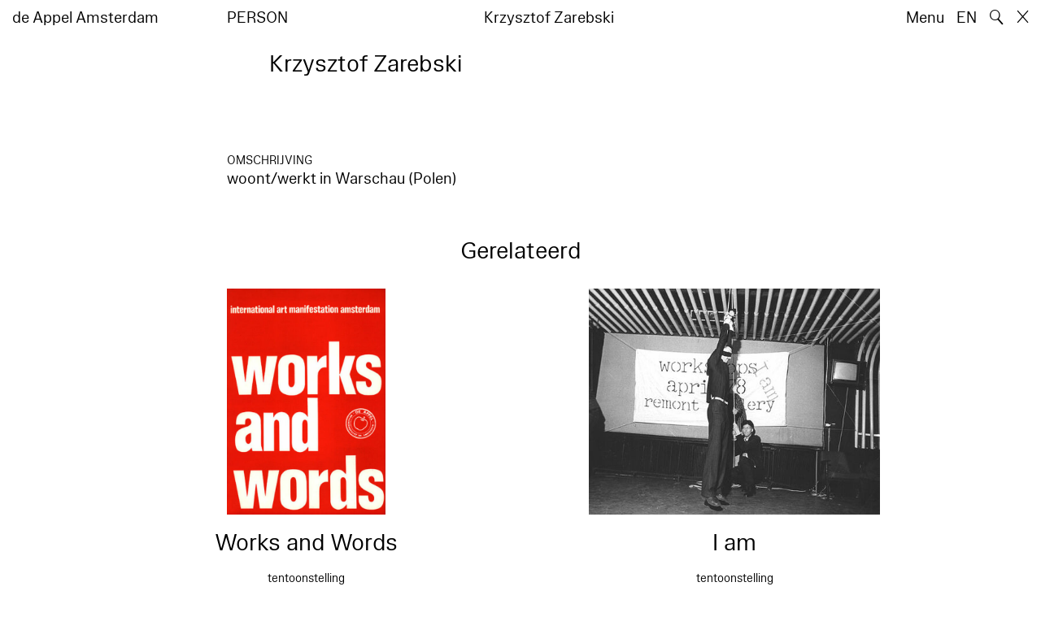

--- FILE ---
content_type: text/html; charset=utf-8
request_url: https://www.deappel.nl/nl/archive/entities/825-krzysztof-zarebski
body_size: 4948
content:
<!DOCTYPE html>
<html xmlns="http://www.w3.org/1999/xhtml" xml:lang="nl" lang="nl" class="" style="--bgcolor: #fff">
<head>
	<meta http-equiv="Content-Type" content="text/html;charset=utf-8" />
	<meta http-equiv="X-UA-Compatible" content="IE=edge" />
	<meta name="viewport" content="width=device-width, initial-scale=1, maximum-scale=1, minimum-scale=1" />
	<title>Krzysztof Zarebski - Archief - de Appel Amsterdam</title>

	<link rel="stylesheet" type="text/css" media="all" href="/styles/datepicker.min.css"/>
	<link rel="stylesheet" type="text/css" media="all" href="/styles/cbplayer.css?v=20250528152000"/>
    <link rel="stylesheet" type="text/css" media="all" href="/styles/mapbox.css"/>
    <link rel="stylesheet" type="text/css" media="all" href="/styles/roundslider.min.css"/>
	<link rel="stylesheet" type="text/css" media="all" href="/styles/main.css?v=20251028104828" />
	<meta property="og:url" content="https://www.deappel.nl/nl/archive/entities/825-krzysztof-zarebski" />
	<meta property="og:type" content="article" />
	<meta property="og:title" content="Krzysztof Zarebski - Archief - de Appel Amsterdam" />
	<meta name="twitter:card" content="summary_large_image">
	<meta name="twitter:title" content="Krzysztof Zarebski - Archief - de Appel Amsterdam" />
	<link rel="apple-touch-icon" sizes="180x180" href="/apple-touch-icon.png">
	<link rel="icon" type="image/png" sizes="32x32" href="/favicon-32x32.png">
	<link rel="icon" type="image/png" sizes="16x16" href="/favicon-16x16.png">
	<link rel="manifest" href="/site.webmanifest">
	<meta name="msapplication-TileColor" content="#da532c">
	<meta name="theme-color" content="#ffffff">
	<script>document.cookie='resolution='+Math.max(screen.width,screen.height)+("devicePixelRatio" in window ? ","+devicePixelRatio : ",1")+'; path=/';</script>
	<script src="https://cdn.usefathom.com/script.js" data-site="KVXDXELP" defer></script>
	<!--
		Design by Bardhi Haliti (https://bardhihaliti.com/)
		Technical realization by Systemantics (https://www.systemantics.net/)
	-->
</head>
<body>


<div class="overlayer overlayer--menu">
    <div class="overlayer__inner">
        <a href="/en/" class="logo landing-header__logo">
            de<br>
            Appel<br>
            Amsterdam
        </a>

        <div class="overlayer__top-right">
            <ul class="overlayer__right">
                <li class="overlayer__right-item overlayer__right-item--lang">
                <a href="/en/archive/entities/825-krzysztof-zarebski">EN</a>
                </li>

                <li class="overlayer__right-item">
                    <div class="icon icon--close overlayer__close"></div>
                </li>
            </ul>
        </div>

        <div class="overlayer__center-menu">

            <a href="/nl/menu/513/514-missie" class="overlayer__center-item">Over</a>
            <a href="/nl/events/" class="overlayer__center-item">Programma &amp; Bezoek</a>
            <a href="/nl/news/" class="overlayer__center-item">Nieuws</a>
            <a href="/nl/menu/1682/14076-de-appel-periodical-1-composting-winter-2025" class="overlayer__center-item">Harvests</a>
        </div>

        <div class="charslayer__item charslayer__item--top charslayer__item--menu">
            <a href="/nl/archive/">
                Archief
            </a>
        </div>

        <div class="charslayer__item charslayer__item--left charslayer__item--menu">
            <a href="/nl/curatorial-programme/">
                Curatorial Programme
            </a>
        </div>

        <div class="charslayer__item charslayer__item--right charslayer__item--menu">
            <a href="/nl/embedded-art/">
                Embedded Art
            </a>
        </div>

    </div>
</div>
<div class="pinheader" style="background-color: var(--bgcolor)">
    <div class="pinheader__inner">
        <a href="/nl/" class="logo pinheader__home">
            de Appel Amsterdam
        </a>

        <div class="pinheader__menu pinheader__menu--upper">
            <div class="pinheader__menu-left pinheader__menu-left--narrow">
                person
            </div>
            <div class="pinheader__menu-center">
                
            </div>
            <div class="pinheader__menu-right">
                Krzysztof Zarebski
            </div>
        </div>

        <ul class="header__right">
            <li class="header__right-item">
                <span class="menu-button js-open-menu">
                    Menu
                </span>
            </li>
            <li class="header__right-item">
                <a href="/en/archive/entities/825-krzysztof-zarebski">EN</a>
            </li>
            <li class="header__right-item">
                <span class="search-button js-open-search">
                    🔍
                </span>
            </li>
            <li class="header__right-item">
                <a href="/nl/" class="icon icon--close"></a>
            </li>
        </ul>
    </div>
</div>

<main class="main">
    <div class="main__inner main__inner--blocks">

        <div class="block block--title">
            <h1>Krzysztof Zarebski</h1>
        </div>        <div class="block block--factslist">
            <dl></dl>
        </div>        <div class="block block--text">
            <h2>Omschrijving</h2><p>woont/werkt in Warschau (Polen)</p>
        </div>        <div class="block block--related">
            <div class="block-related-title">
                Gerelateerd            </div>


            <div class="block-related-items">
<div class="related-item">
    <div class="related-item__wrap">
        <span class="related-item__image clickable-block" data-href="/nl/archive/events/143-works-and-words">
            <img class="js-lazyload lazyimage" data-src="/images/thonikimages_343_197934a.jpg?w=1600" data-srcset="/images/thonikimages_343_197934a.jpg?w=100 100w,/images/thonikimages_343_197934a.jpg?w=200 200w,/images/thonikimages_343_197934a.jpg?w=300 300w,/images/thonikimages_343_197934a.jpg?w=400 400w,/images/thonikimages_343_197934a.jpg?w=500 500w,/images/thonikimages_343_197934a.jpg?w=640 640w,/images/thonikimages_343_197934a.jpg?w=750 750w,/images/thonikimages_343_197934a.jpg?w=828 828w,/images/thonikimages_343_197934a.jpg?w=1024 1024w,/images/thonikimages_343_197934a.jpg?w=1125 1125w,/images/thonikimages_343_197934a.jpg?w=1242 1242w,/images/thonikimages_343_197934a.jpg?w=1280 1280w,/images/thonikimages_343_197934a.jpg?w=1400 1400w,/images/thonikimages_343_197934a.jpg?w=1500 1500w,/images/thonikimages_343_197934a.jpg?w=1600 1600w,/images/thonikimages_343_197934a.jpg?w=1700 1700w,/images/thonikimages_343_197934a.jpg?w=1800 1800w,/images/thonikimages_343_197934a.jpg?w=1920 1920w" data-sizes="auto" alt="" src="">
        </span>
        <a href="/nl/archive/events/143-works-and-words" class="related-item__title">
            <div class="related-item__title-title">
                Works and Words
            </div>
        </a>
    </div>

    <div class="related-item__date">
        tentoonstelling<br>
                        20–30.09.1979    </div>
</div>
<div class="related-item">
    <div class="related-item__wrap">
        <span class="related-item__image clickable-block" data-href="/nl/archive/events/147-i-am">
            <img class="js-lazyload lazyimage" data-src="/images/thonikimages_1265_197814b.jpg?w=1600" data-srcset="/images/thonikimages_1265_197814b.jpg?w=100 100w,/images/thonikimages_1265_197814b.jpg?w=200 200w,/images/thonikimages_1265_197814b.jpg?w=300 300w,/images/thonikimages_1265_197814b.jpg?w=400 400w,/images/thonikimages_1265_197814b.jpg?w=500 500w,/images/thonikimages_1265_197814b.jpg?w=640 640w,/images/thonikimages_1265_197814b.jpg?w=750 750w,/images/thonikimages_1265_197814b.jpg?w=828 828w,/images/thonikimages_1265_197814b.jpg?w=1024 1024w,/images/thonikimages_1265_197814b.jpg?w=1125 1125w,/images/thonikimages_1265_197814b.jpg?w=1242 1242w,/images/thonikimages_1265_197814b.jpg?w=1280 1280w,/images/thonikimages_1265_197814b.jpg?w=1400 1400w,/images/thonikimages_1265_197814b.jpg?w=1500 1500w,/images/thonikimages_1265_197814b.jpg?w=1600 1600w,/images/thonikimages_1265_197814b.jpg?w=1700 1700w,/images/thonikimages_1265_197814b.jpg?w=1800 1800w,/images/thonikimages_1265_197814b.jpg?w=1920 1920w" data-sizes="auto" alt="" src="">
        </span>
        <a href="/nl/archive/events/147-i-am" class="related-item__title">
            <div class="related-item__title-title">
                I am
            </div>
        </a>
    </div>

    <div class="related-item__date">
        tentoonstelling<br>
                        29.03–06.04.1978    </div>
</div>
            </div>
        </div>
		<div class="block block--related-books">
			<div class="related-books">





<div class="related-book">

    <div class="related-book__title">Krzyztof Zarebski – dokumentacja Prac 1971-1976</div>

    <a href="/nl/archive/books/6607-krzyztof-zarebski-dokumentacja-prac-1971-1976" class="related-book__image">
        <div class="related-book__image-cover" style="padding-bottom: 144.375%;">

            <img class="js-lazyload lazyimage" data-src="/fmpweb/images/25/40/2540_ZAR_1.jpg?w=1600" data-srcset="/fmpweb/images/25/40/2540_ZAR_1.jpg?w=100 100w,/fmpweb/images/25/40/2540_ZAR_1.jpg?w=200 200w,/fmpweb/images/25/40/2540_ZAR_1.jpg?w=300 300w,/fmpweb/images/25/40/2540_ZAR_1.jpg?w=400 400w,/fmpweb/images/25/40/2540_ZAR_1.jpg?w=500 500w,/fmpweb/images/25/40/2540_ZAR_1.jpg?w=640 640w,/fmpweb/images/25/40/2540_ZAR_1.jpg?w=750 750w,/fmpweb/images/25/40/2540_ZAR_1.jpg?w=828 828w,/fmpweb/images/25/40/2540_ZAR_1.jpg?w=1024 1024w,/fmpweb/images/25/40/2540_ZAR_1.jpg?w=1125 1125w,/fmpweb/images/25/40/2540_ZAR_1.jpg?w=1242 1242w,/fmpweb/images/25/40/2540_ZAR_1.jpg?w=1280 1280w,/fmpweb/images/25/40/2540_ZAR_1.jpg?w=1400 1400w,/fmpweb/images/25/40/2540_ZAR_1.jpg?w=1500 1500w,/fmpweb/images/25/40/2540_ZAR_1.jpg?w=1600 1600w,/fmpweb/images/25/40/2540_ZAR_1.jpg?w=1700 1700w,/fmpweb/images/25/40/2540_ZAR_1.jpg?w=1800 1800w,/fmpweb/images/25/40/2540_ZAR_1.jpg?w=1920 1920w" data-sizes="auto" alt="" src="">
        </div>

        <div class="related-book__hover">
            Krzyztof Zarebski – dokumentacja Prac 1971-1976
        </div>
    </a>

    <div class="related-book__caption">
        Library Material – on artist
        <br>        Galeria Repassage
    </div>
</div>






<div class="related-book">


    <div class="related-book__title">1,2,3… Avant-Gardes: Film/Art between Experiment and Archive</div>

    <a href="/nl/archive/books/9485-1-2-3-avant-gardes-film-art-between-experiment-and-archive" class="related-book__image">
        <div class="related-book__image-cover" style="padding-bottom: 141.0256%; background-color: #A87F61">

            <span class="related-book__image-title">1,2,3… Avant-Gardes: Film/Art between Experiment and Archive</span>
        </div>

        <div class="related-book__hover">
            1,2,3… Avant-Gardes: Film/Art between Experiment and Archive
        </div>
    </a>

    <div class="related-book__caption">
        Library Material – on group show
        <br>        CCA Ujazdowski Castle Centre for Contemporary Art
    </div>
</div>






<div class="related-book">


    <div class="related-book__title">Polish Art of the 1970s</div>

    <a href="/nl/archive/books/10032-polish-art-of-the-1970s" class="related-book__image">
        <div class="related-book__image-cover" style="padding-bottom: 141.0256%; background-color: #A87F61">

            <span class="related-book__image-title">Polish Art of the 1970s</span>
        </div>

        <div class="related-book__hover">
            Polish Art of the 1970s
        </div>
    </a>

    <div class="related-book__caption">
        Library Material – on group show
        <br>        Polski Western
    </div>
</div>



				<div class="related-book--placeholder related-book--row-even"></div>



<div class="related-book">

    <div class="related-book__title">LINIAOsieki – 80</div>

    <a href="/nl/archive/books/10939-linia-osieki-80" class="related-book__image">
        <div class="related-book__image-cover" style="padding-bottom: 142.8125%;">

            <img class="js-lazyload lazyimage" data-src="/fmpweb/images/12/57/1257_OSI_OSI_1.jpg?w=1600" data-srcset="/fmpweb/images/12/57/1257_OSI_OSI_1.jpg?w=100 100w,/fmpweb/images/12/57/1257_OSI_OSI_1.jpg?w=200 200w,/fmpweb/images/12/57/1257_OSI_OSI_1.jpg?w=300 300w,/fmpweb/images/12/57/1257_OSI_OSI_1.jpg?w=400 400w,/fmpweb/images/12/57/1257_OSI_OSI_1.jpg?w=500 500w,/fmpweb/images/12/57/1257_OSI_OSI_1.jpg?w=640 640w,/fmpweb/images/12/57/1257_OSI_OSI_1.jpg?w=750 750w,/fmpweb/images/12/57/1257_OSI_OSI_1.jpg?w=828 828w,/fmpweb/images/12/57/1257_OSI_OSI_1.jpg?w=1024 1024w,/fmpweb/images/12/57/1257_OSI_OSI_1.jpg?w=1125 1125w,/fmpweb/images/12/57/1257_OSI_OSI_1.jpg?w=1242 1242w,/fmpweb/images/12/57/1257_OSI_OSI_1.jpg?w=1280 1280w,/fmpweb/images/12/57/1257_OSI_OSI_1.jpg?w=1400 1400w,/fmpweb/images/12/57/1257_OSI_OSI_1.jpg?w=1500 1500w,/fmpweb/images/12/57/1257_OSI_OSI_1.jpg?w=1600 1600w,/fmpweb/images/12/57/1257_OSI_OSI_1.jpg?w=1700 1700w,/fmpweb/images/12/57/1257_OSI_OSI_1.jpg?w=1800 1800w,/fmpweb/images/12/57/1257_OSI_OSI_1.jpg?w=1920 1920w" data-sizes="auto" alt="" src="">
        </div>

        <div class="related-book__hover">
            LINIAOsieki – 80
        </div>
    </a>

    <div class="related-book__caption">
        Library Material – on group show
        <br>        publisher unknown
    </div>
</div>






<div class="related-book">

    <div class="related-book__title">Works and words. International art manifestation Amsterdam</div>

    <a href="/nl/archive/books/13988-works-and-words-international-art-manifestation-amsterdam" class="related-book__image">
        <div class="related-book__image-cover" style="padding-bottom: 142.8125%;">

            <img class="js-lazyload lazyimage" data-src="/fmpweb/images/26/05/2605_197934a.jpg?w=1600" data-srcset="/fmpweb/images/26/05/2605_197934a.jpg?w=100 100w,/fmpweb/images/26/05/2605_197934a.jpg?w=200 200w,/fmpweb/images/26/05/2605_197934a.jpg?w=300 300w,/fmpweb/images/26/05/2605_197934a.jpg?w=400 400w,/fmpweb/images/26/05/2605_197934a.jpg?w=500 500w,/fmpweb/images/26/05/2605_197934a.jpg?w=640 640w,/fmpweb/images/26/05/2605_197934a.jpg?w=750 750w,/fmpweb/images/26/05/2605_197934a.jpg?w=828 828w,/fmpweb/images/26/05/2605_197934a.jpg?w=1024 1024w,/fmpweb/images/26/05/2605_197934a.jpg?w=1125 1125w,/fmpweb/images/26/05/2605_197934a.jpg?w=1242 1242w,/fmpweb/images/26/05/2605_197934a.jpg?w=1280 1280w,/fmpweb/images/26/05/2605_197934a.jpg?w=1400 1400w,/fmpweb/images/26/05/2605_197934a.jpg?w=1500 1500w,/fmpweb/images/26/05/2605_197934a.jpg?w=1600 1600w,/fmpweb/images/26/05/2605_197934a.jpg?w=1700 1700w,/fmpweb/images/26/05/2605_197934a.jpg?w=1800 1800w,/fmpweb/images/26/05/2605_197934a.jpg?w=1920 1920w" data-sizes="auto" alt="" src="">
        </div>

        <div class="related-book__hover">
            Works and words. International art manifestation Amsterdam
        </div>
    </a>

    <div class="related-book__caption">
        Library Material – on group show
        <br>        de Appel
    </div>
</div>
				<div class="related-book--placeholder related-book--row-even"></div>






<div class="related-book">

    <div class="related-book__title">Krzysztof Zarȩbski</div>

    <a href="/nl/archive/books/18765-krzysztof-zarbski" class="related-book__image">
        <div class="related-book__image-cover" style="padding-bottom: 138.75%;">

            <img class="js-lazyload lazyimage" data-src="/fmpweb/images/25/02/2502_ZAR_2.jpg?w=1600" data-srcset="/fmpweb/images/25/02/2502_ZAR_2.jpg?w=100 100w,/fmpweb/images/25/02/2502_ZAR_2.jpg?w=200 200w,/fmpweb/images/25/02/2502_ZAR_2.jpg?w=300 300w,/fmpweb/images/25/02/2502_ZAR_2.jpg?w=400 400w,/fmpweb/images/25/02/2502_ZAR_2.jpg?w=500 500w,/fmpweb/images/25/02/2502_ZAR_2.jpg?w=640 640w,/fmpweb/images/25/02/2502_ZAR_2.jpg?w=750 750w,/fmpweb/images/25/02/2502_ZAR_2.jpg?w=828 828w,/fmpweb/images/25/02/2502_ZAR_2.jpg?w=1024 1024w,/fmpweb/images/25/02/2502_ZAR_2.jpg?w=1125 1125w,/fmpweb/images/25/02/2502_ZAR_2.jpg?w=1242 1242w,/fmpweb/images/25/02/2502_ZAR_2.jpg?w=1280 1280w,/fmpweb/images/25/02/2502_ZAR_2.jpg?w=1400 1400w,/fmpweb/images/25/02/2502_ZAR_2.jpg?w=1500 1500w,/fmpweb/images/25/02/2502_ZAR_2.jpg?w=1600 1600w,/fmpweb/images/25/02/2502_ZAR_2.jpg?w=1700 1700w,/fmpweb/images/25/02/2502_ZAR_2.jpg?w=1800 1800w,/fmpweb/images/25/02/2502_ZAR_2.jpg?w=1920 1920w" data-sizes="auto" alt="" src="">
        </div>

        <div class="related-book__hover">
            Krzysztof Zarȩbski
        </div>
    </a>

    <div class="related-book__caption">
        Library Material – on artist
        <br>        Kmpik Ruch
    </div>
</div>






<div class="related-book">

    <div class="related-book__title">1,2,3… Avant-Gardes: Film/Art between Experiment and Archive</div>

    <a href="/nl/archive/books/19583-1-2-3-avant-gardes-film-art-between-experiment-and-archive" class="related-book__image">
        <div class="related-book__image-cover" style="padding-bottom: 147.65625%;">

            <img class="js-lazyload lazyimage" data-src="/fmpweb/images/20/00/2000_41U063A8NIL_SX336_BO1_204_203_200_.jpg?w=1600" data-srcset="/fmpweb/images/20/00/2000_41U063A8NIL_SX336_BO1_204_203_200_.jpg?w=100 100w,/fmpweb/images/20/00/2000_41U063A8NIL_SX336_BO1_204_203_200_.jpg?w=200 200w,/fmpweb/images/20/00/2000_41U063A8NIL_SX336_BO1_204_203_200_.jpg?w=300 300w,/fmpweb/images/20/00/2000_41U063A8NIL_SX336_BO1_204_203_200_.jpg?w=400 400w,/fmpweb/images/20/00/2000_41U063A8NIL_SX336_BO1_204_203_200_.jpg?w=500 500w,/fmpweb/images/20/00/2000_41U063A8NIL_SX336_BO1_204_203_200_.jpg?w=640 640w,/fmpweb/images/20/00/2000_41U063A8NIL_SX336_BO1_204_203_200_.jpg?w=750 750w,/fmpweb/images/20/00/2000_41U063A8NIL_SX336_BO1_204_203_200_.jpg?w=828 828w,/fmpweb/images/20/00/2000_41U063A8NIL_SX336_BO1_204_203_200_.jpg?w=1024 1024w,/fmpweb/images/20/00/2000_41U063A8NIL_SX336_BO1_204_203_200_.jpg?w=1125 1125w,/fmpweb/images/20/00/2000_41U063A8NIL_SX336_BO1_204_203_200_.jpg?w=1242 1242w,/fmpweb/images/20/00/2000_41U063A8NIL_SX336_BO1_204_203_200_.jpg?w=1280 1280w,/fmpweb/images/20/00/2000_41U063A8NIL_SX336_BO1_204_203_200_.jpg?w=1400 1400w,/fmpweb/images/20/00/2000_41U063A8NIL_SX336_BO1_204_203_200_.jpg?w=1500 1500w,/fmpweb/images/20/00/2000_41U063A8NIL_SX336_BO1_204_203_200_.jpg?w=1600 1600w,/fmpweb/images/20/00/2000_41U063A8NIL_SX336_BO1_204_203_200_.jpg?w=1700 1700w,/fmpweb/images/20/00/2000_41U063A8NIL_SX336_BO1_204_203_200_.jpg?w=1800 1800w,/fmpweb/images/20/00/2000_41U063A8NIL_SX336_BO1_204_203_200_.jpg?w=1920 1920w" data-sizes="auto" alt="" src="">
        </div>

        <div class="related-book__hover">
            1,2,3… Avant-Gardes: Film/Art between Experiment and Archive
        </div>
    </a>

    <div class="related-book__caption">
        Library Material – on group show
        <br>        CCA Ujazdowski Castle Centre for Contemporary Art
    </div>
</div>






<div class="related-book">


    <div class="related-book__title">Flash Art. No 86-87 heute Kunst January – February 1979</div>

    <a href="/nl/archive/books/20688-flash-art-no-86-87-heute-kunst-january-february-1979" class="related-book__image">
        <div class="related-book__image-cover" style="padding-bottom: 141.0256%; background-color: #00809F">

            <span class="related-book__image-title">Flash Art. No 86-87 heute Kunst January – February 1979</span>
        </div>

        <div class="related-book__hover">
            Flash Art. No 86-87 heute Kunst January – February 1979
        </div>
    </a>

    <div class="related-book__caption">
        Library Material – magazine
        <br>        Flash Art
    </div>
</div>

			</div>
		</div>

    </div>

        <div class="block-search block-search--overlayer" style="background-color: var(--bgcolor)">
        <div class="block-search__inner">

            <div class="block-search__bullets">
                <div class="block-search__bullet block-search__bullet--active block-search__bullet--current js-block-search__bullet"></div>
                <div class="block-search__bullet js-block-search__bullet"></div>
                <div class="block-search__bullet js-block-search__bullet"></div>
            </div>


            <form action="/nl/search" method="get" class="block-search__form" autocomplete="off">
                <div class="block-search__input-wrap">
                    <div class="block-search__icon">🔍</div>
                    <input type="text" name="q" class="block-search__input" placeholder="Search…">
                    <buton class="block-search__button">→</buton>
                </div>
            </form>

            <div class="block-search__bottom">
                <a href="/nl/search" class="block-search__bottom-button">Gefilterd zoeken →</a>
            </div>

        </div>
    </div>

    <div class="block-search-bg"></div>
</main>



<footer class="footer">
	<div class="footer__inner">

		<div class="footer__text">
			<p>de Appel is een tentoonstellingsruimte, een curatorieel en pedagogisch lab en een kunstbibliotheek en -archief dat werd opgericht in 1975.</p>

		</div>

		<div class="footer__address">
			<p>Tolstraat 160<br />
1074 VM Amsterdam<br />
The Netherlands</p>

<p>020-6255651<br />
<a href="#" onclick="location.href='znvygb:vasb@qrnccry.ay'.replace(/[a-zA-Z]/g,function(c){return String.fromCharCode((c<='Z'?90:122)>=(c=c.charCodeAt(0)+13)?c:c-26);});return false">info [at] deappel.nl</a></p>

		</div>

		<div class="footer__openigtimes">
			<p>de Appel respecteert het werk van kunstenaars en andere makers en doet haar uiterste best om deze juist te vermelden. Onjuistheden in de vermelding van personen of organisaties zijn volledig onbedoeld.&nbsp;</p>

<p><a href="https://www.deappel.nl/nl/menu/513-over/13183-privacyverklaring">Lees onze privacyverklaring hier</a></p>

		</div>

		<div class="footer__right">
			<div class="footer__right-wrap">
				<span class="footer__socialmedia">
					<p><a href="https://www.instagram.com/de_appel/">Instagram</a><br />
<a href="https://www.facebook.com/deappelartscentre">Facebook</a></p>

<p>Volwassenen: €6<br />
Studenten: €3<br />
Buren:&nbsp;€3<br />
0 – 18 jaar: gratis</p>

<p><br />
Wij accepteren ICOM, Museumkaart en Stadspas. De Museumkaart is verkrijgbaar bij de receptie.</p>

				</span>

				<span class="footer__links">
					<p>Openingstijden:<br />
Woensdag - zondag<br />
tussen 12:00-18:00 uur<br />
<br />
Tussen 24 november 2025 en 16 januari 2026 is de Appel enkel open voor evenementen en archiefbezoeken.<br />
<br />
<a href="https://new.deappel.nl/nl/menu/1242-welcome/1244-plan-uw-bezoek">Welkom</a><br />
<a href="https://new.deappel.nl/nl/menu/513-basis/1291-pers">Pers</a><br />
<a href="http://new.deappel.nl/nl/menu/513-basis/2324-steun-de-appel">Steun de Appel</a><br />
<a href="https://www.deappel.nl/nl/menu/513-about/1290-people">Colofon</a></p>

<p>&nbsp;</p>

				</span>
			</div>

			<div class="footer__subscribe">
				<form method="post" action="#" class="footer-subscribe js-newsletter-submit">
					<div class="footer-subscribe__wrap">
						<input type="text" name="email" placeholder="Subscribe to mailing list" class="footer-subscribe__input">
						<button type="submit" class="footer-sibscribe__button">→</button>
					</div>
				</form>
			</div>
		</div>

	</div>
</footer>
	<div class="grid">
		<div class="grid-cell js-grid-cell"></div>
	</div>

	<script>
		window.lazySizesConfig = {
			lazyClass: 'js-lazyload'
		};
	</script>
	<script type="text/javascript" src="/scripts/lazysizes.min.js"></script>
	<script type="text/javascript" src="/scripts/jquery-3.3.1.min.js"></script>
	<script type="text/javascript" src="/scripts/fastclick.js"></script>
	<script type="text/javascript" src="/scripts/isotope.pkgd.min.js"></script>
	<script type="text/javascript" src="/scripts/flickity.pkgd.min.js"></script>
	<script type="text/javascript" src="/scripts/flickity-fade.js"></script>
	<script type="text/javascript" src="/scripts/jquery.hoverIntent.min.js"></script>
	<script type="text/javascript" src="/scripts/datepicker.min.js"></script>
	<script type="text/javascript" src="/scripts/jquery-dateformat.min.js"></script>
	<script type="text/javascript" src="/scripts/cbplayer.js?v=20250528152004"></script>
   <script type="text/javascript" src="/scripts/sticky-sidebar.js"></script>
   <script type="text/javascript" src="/scripts/mapbox.js"></script>
   <script type="text/javascript" src="/scripts/jquery.customSelect.min.js"></script>
	<script type="text/javascript" src="/scripts/main.js?v=20251110134927"></script>
</body>
</html>
